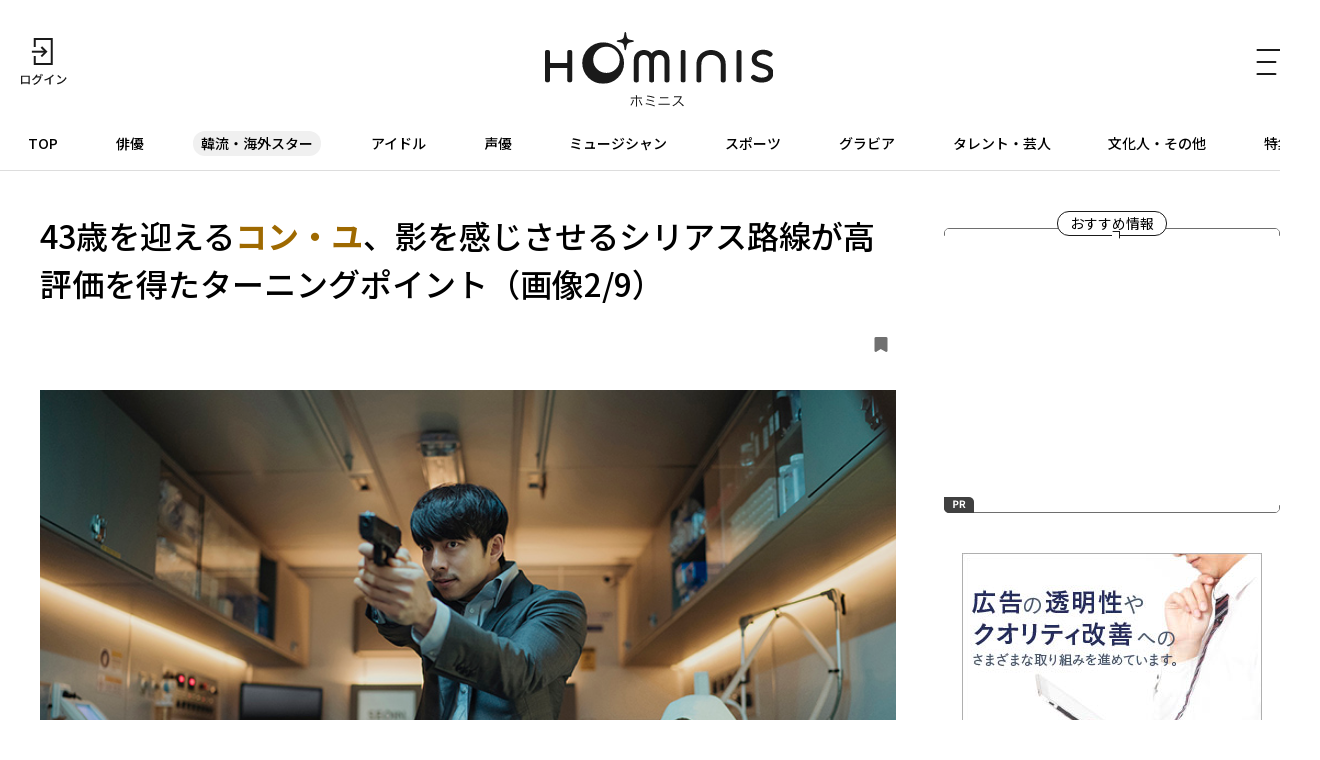

--- FILE ---
content_type: text/html; charset=UTF-8
request_url: https://hominis.media/category/overseas/post9185/gallery/?p=2
body_size: 48549
content:








<!DOCTYPE html>
<html lang="ja">
<head>
  <meta charset="utf-8">
  <meta name="viewport" content="width=device-width, initial-scale=1, maximum-scale=1.0">
  <meta name="format-detection" content="telephone=no">
  <meta name="referrer" content="unsafe-url">
  <meta name="robots" content="max-image-preview:large">

  <link rel="shortcut icon" href="/favicon.ico" type="image/vnd.microsoft.icon">
  <link rel="apple-touch-icon" href="https://hominis.media/apple-touch-icon.png">
  <link rel="canonical" href="https://hominis.media/category/overseas/post9185/">

  <title>43歳を迎えるコン・ユ、影を感じさせるシリアス路線が高評価を得たターニングポイント（画像2/9）|芸能人・著名人のニュースサイト ホミニス</title>

  <meta name="description" content="【HOMINIS韓流・海外スターニュース】7月10日(日)に43歳の誕生日を迎えるコン・ユ。韓国を代表する俳優の1人である彼は、40代を迎えても人気は衰え知らずで、「イカゲーム」(2021年)でのミステリアスな&quot;めんこ男&quot;役で鮮烈な印象を残し...">
  <meta name="keywords" content="">


<!-- Open Graph Protocol -->
  <meta property="og:type" content="article">
  <meta property="og:site_name" content="ホミニス">
  <meta property="og:title" content="43歳を迎えるコン・ユ、影を感じさせるシリアス路線が高評価を得たターニングポイント（画像2/9）|ホミニス">
  <meta property="og:description" content="【HOMINIS韓流・海外スターニュース】7月10日(日)に43歳の誕生日を迎えるコン・ユ。韓国を代表する俳優の1人である彼は、40代を迎えても人気は衰え知らずで、「イカゲーム」(2021年)でのミステリアスな&quot;めんこ男&quot;役で鮮烈な印象を残し...">
  <meta property="og:url" content="https://hominis.media/category/overseas/post9185/">
  <meta property="og:image" content="https://hominis.media/2022/06/images/Suspect_GongYoo_01.jpg">
  <meta property="og:locale" content="ja_JP">

  <!-- FB / X.com -->
  <meta property="fb:app_id" content="1589391694514930">
  <meta name="twitter:card" content="summary_large_image">
  <meta name="twitter:site" content="@HOMINIS_edit">
  <meta name="twitter:image" content="https://hominis.media/2022/06/images/Suspect_GongYoo_01.jpg">


<!-- css lib -->
  <link rel="preconnect" href="https://fonts.googleapis.com">
  <link rel="preconnect" href="https://fonts.gstatic.com" crossorigin>
  <link rel="stylesheet" href="https://fonts.googleapis.com/css2?family=Noto+Sans+JP:wght@400;500;700&family=Zen+Kaku+Gothic+New&display=swap">
  <link rel="stylesheet" href="https://cdn.jsdelivr.net/npm/swiper@11/swiper-bundle.min.css">

  <!-- css -->
  <link rel="stylesheet" href="/shared/css/sanitize.css">
  <link rel="stylesheet" href="/shared/css/base.css?t=1770118418">
  <link rel="stylesheet" href="/shared/css/common.css?t=1770118418">

  <script>
    window.dataLayer = window.dataLayer || [];
  </script>


  <link rel="stylesheet" href="/shared/css/gallery.css">
  <script type="application/ld+json">
{
"@context": "http://schema.org",
"@type": "BreadcrumbList",
"itemListElement": [
	{
	    "@type": "ListItem",
	    "position": 1,
	    "item": {
        	"@id": "https://hominis.media/",
        	"name": "HOMINIS"
	    }
    },

	{
	    "@type": "ListItem",
	    "position": 2,
	    "item": {
        	"@id": "https://hominis.media/category/overseas/",
        	"name": "韓流・海外スター"
	    }
	},

	{
	    "@type": "ListItem",
	    "position": 3,
	    "item": {
        	"@id": "https://hominis.media/category/overseas/post9185/",
        	"name": "43歳を迎えるコン・ユ、影を感じさせるシリアス路線が高評価を得たターニングポイント（画像2/9）"
	    }
	}

]
}
</script>



<!-- Google Tag Manager 2014/04-05-->
<noscript><iframe src="//www.googletagmanager.com/ns.html?id=GTM-K73Z39"
height="0" width="0" style="display:none;visibility:hidden"></iframe></noscript>
<script>(function(w,d,s,l,i){w[l]=w[l]||[];w[l].push({'gtm.start':
new Date().getTime(),event:'gtm.js'});var f=d.getElementsByTagName(s)[0],
j=d.createElement(s),dl=l!='dataLayer'?'&l='+l:'';j.async=true;j.src=
'//www.googletagmanager.com/gtm.js?id='+i+dl;f.parentNode.insertBefore(j,f);
})(window,document,'script','dataLayer','GTM-K73Z39');</script>
<!-- End Google Tag Manager 2014/04-05-->

<!-- Google Tag Manager -->
<script>(function(w,d,s,l,i){w[l]=w[l]||[];w[l].push({'gtm.start':
new Date().getTime(),event:'gtm.js'});var f=d.getElementsByTagName(s)[0],
j=d.createElement(s),dl=l!='dataLayer'?'&l='+l:'';j.async=true;j.src=
'https://www.googletagmanager.com/gtm.js?id='+i+dl;f.parentNode.insertBefore(j,f);
})(window,document,'script','dataLayer','GTM-P2X8R4L');</script>
<!-- End Google Tag Manager -->


<script async src="https://securepubads.g.doubleclick.net/tag/js/gpt.js"></script>
<script>
window.hominisIsSP = (window.innerWidth < 769) ? true : false;
//console.log(window.hominisIsSP);

if (!window.hominisIsSP) {
  //console.log('PC');

  window.googletag = window.googletag || {cmd: []};
  googletag.cmd.push(function() {
    googletag.defineSlot('/22191978121/HOMINIS_prod_300*250_PC01', [300, 250], 'div-gpt-ad-1662445387625-0').addService(googletag.pubads());
    googletag.pubads().enableSingleRequest();
    googletag.enableServices();
  });

} else {
  //console.log('SP');

  window.googletag = window.googletag || {cmd: []};
  googletag.cmd.push(function() {
    googletag.defineSlot('/22191978121/HOMINIS_prod_300*250_SP01', [300, 250], 'div-gpt-ad-1662445843087-0').addService(googletag.pubads());
    googletag.pubads().enableSingleRequest();
    googletag.enableServices();
  });
}
</script>
</head>

<body id="prohibitionCopy">
<!-- Google Tag Manager (noscript) -->
<noscript><iframe src="https://www.googletagmanager.com/ns.html?id=GTM-P2X8R4L"
height="0" width="0" style="display:none;visibility:hidden"></iframe></noscript>
<!-- End Google Tag Manager (noscript) -->

<div id="container">


<header id="global-header" class="header">
  <div class="header-wrap">
    <div class="header-upper">
      <div class="header-mypage">
              <a href="/mypage/login">
          <img src="/shared/images/icon-login.svg" alt="ログイン" width="48" height="48" fetchpriority="high">
        </a>
            </div>

      <div class="header-logo">
        <a href="/">
          <picture>
            <source srcset="/shared/images/logo_header_sp.svg" media="(max-width: 768px)">
            <img src="/shared/images/logo_header.svg" alt="ホミニス HOMINIS" width="228" height="76" fetchpriority="high">
          </picture>
        </a>
      </div>

      <div class="header-menu-btn">
        <a href="javascript:;" class="header-open-icon" id="menu-open">
          <img src="/shared/images/icon-menu.svg" alt="MENU" width="50" height="48" fetchpriority="high">
        </a>
      </div>
    </div>
  </div>

  <div class="header-lower">
    <nav>
      <ul>
        <li class="home"><a href="/">TOP</a></li>
        <li class="genre-actor"><a href="/category/actor/">俳優</a></li>
        <li class="genre-overseas"><a href="/category/overseas/">韓流・海外スター</a></li>
        <li class="genre-idol"><a href="/category/idol/">アイドル</a></li>
        <li class="genre-voiceActor"><a href="/category/voiceActor/">声優</a></li>
        <li class="genre-musician"><a href="/category/musician/">ミュージシャン</a></li>
        <li class="genre-athlete"><a href="/category/athlete/">スポーツ</a></li>
        <li class="genre-gravures"><a href="/category/gravures/">グラビア</a></li>
        <li class="genre-entertainer"><a href="/category/entertainer/">タレント・芸人</a></li>
        <li class="genre-cultural"><a href="/category/cultural/">文化人・その他</a></li>
        <li class="genre-pickup"><a href="/special/">特集</a></li>
      </ul>
    </nav>
  </div>

  <div id="header-menu" class="header-menu">    
    <div class="header-menu-wrap">

      <div class="header-menu-btn">
        <a href="javascript:;" class="header-close-icon" id="menu-close"></a>
      </div>

      <div class="header-menu-search">
      <form action="/search/" method="get">
          <label class="keyword"><input type="text" name="q" value="" placeholder="記事・人物を検索" autocomplete="off"></label>
          <button type="submit">
            <img src="/shared/images/icon-search_header.svg" alt="" width="24" height="23" fetchpriority="high">
          </button>
        </form>
      </div>


      <div class="header-menu-person">
        <p class="header-menu-title">注目の人</p>
        <ul class="common-tags">

          <li class="common-tag"><a href="/person/TR436872971805/">#作間 龍斗</a></li>

          <li class="common-tag"><a href="/person/312551/">#SEVENTEEN</a></li>

          <li class="common-tag"><a href="/person/349599/">#チャン・ギヨン</a></li>

          <li class="common-tag"><a href="/person/1046/">#大泉 洋</a></li>

        </ul>
      </div>


      <div class="header-menu-special">
        <p class="header-menu-title">特集</p>

        <ul>
          
            <li><a href="/special/109/">HOMINIS限定の撮りおろしカット特集！</a></li>
          
            <li><a href="/special/108/">ふたりのこと。</a></li>
          
            <li><a href="/special/107/">#推シゴトーク</a></li>
          
            <li><a href="/special/106/">プロフィール帳</a></li>
          
        </ul>

        <div class="header-btn">
          <a href="/special/">特集一覧</a>
        </div>
      </div>

      <div class="header-menu-category">
        <p class="header-menu-title">カテゴリー</p>
        <ul>
          <li><a href="/category/actor/"><span>俳優</span></a></li>
          <li><a href="/category/overseas/"><span>韓流・海外スター</span></a></li>
          <li><a href="/category/idol/"><span>アイドル</span></a></li>
          <li><a href="/category/voiceActor/"><span>声優</span></a></li>
          <li><a href="/category/musician/"><span>ミュージシャン</span></a></li>
          <li><a href="/category/athlete/"><span>スポーツ</span></a></li>
          <li><a href="/category/gravures/"><span>グラビア</span></a></li>
          <li><a href="/category/entertainer/"><span>タレント・芸人</span></a></li>
          <li><a href="/category/cultural/"><span>文化人・その他</span></a></li>
        </ul>
      </div>

      <div class="header-menu-new">
        <div class="header-btn">
          <a href="/news/">新着記事一覧</a>
        </div>
      </div>

      <div class="header-menu-sns">
        <ul>
          <li>
            <a href="https://twitter.com/HOMINIS_edit" target="_blank" rel="nofollow">
              <img src="/shared/images/icon-x.png" alt="X" width="50" height="50" fetchpriority="high">
            </a>
          </li>
          <li>
            <a href="https://www.instagram.com/official_hominis/" target="_blank" rel="nofollow">
              <img src="/shared/images/icon-instagram.png" alt="Instagram" width="50" height="50" fetchpriority="high">
            </a>
          </li>
          <li>
            <a href="https://www.facebook.com/hominis.media/" target="_blank" rel="nofollow">
              <img src="/shared/images/icon-facebook.png" alt="Facebook" width="50" height="50" fetchpriority="high">
            </a>
          </li>
        </ul>
      </div>

      <div class="header-menu-login">
        <div class="header-login-btn">
          <a href="/mypage/login">ログイン(無料)</a>
        </div>
      </div>

      <div class="header-menu-legal">
        <ul>
          <li><a href="/about/">HOMINISとは</a></li>
          <li><a href="/terms/">サイトのご利用にあたって</a></li>
          <li><a href="/loginterms/">ログイン利用規約</a></li>
          <li><a href="https://www.skyperfectv.co.jp/privacypolicy/" target="_blank">プライバシーポリシー</a></li>
        </ul>
      </div>
    </div>
    <div class="overlay"></div>
  </div>
</header>

<script>
  (() => {
    if (location.pathname == "/") {
      let item = document.getElementById('global-header').querySelector('nav ul li:first-child');
      item.classList.add('is-active');
    } else {

      let nav = document.getElementById('global-header').querySelector('nav ul');
      let nav_list = document.getElementById('global-header').querySelectorAll('nav ul li');

      nav_list.forEach((elm) => {

        let href = elm.firstChild.getAttribute('href');
        if (href == '/') {
          return;
        }

        if (location.pathname.indexOf(href) >= 0) {
          elm.classList.add('is-active');

          let elm_rect = elm.getBoundingClientRect();
          nav.scrollLeft = elm_rect.left - 20;
        }
      });
    }
  })();
</script>


<main id="main">
<div class="common-content">
<div class="common-content-main archives-main page-overseas">



  <article id="entry-9185" class="gallery-main page-overseas">
    <div class="gallery-wrap">
      <div class="gallery-header">
        <h1 class="contentTitle">43歳を迎える<strong>コン・ユ</strong>、影を感じさせるシリアス路線が高評価を得たターニングポイント（画像2/9）</h1>
        <div class="gallery-header-info">
          <a data-entry-id="9185" data-gallery-page="2" class="js-keep entry-h-keep " href="javascript:;"><svg xmlns="http://www.w3.org/2000/svg" width="13" height="15" viewBox="0 0 13 15"><path fill="#707070" d="M1.444,3H11.556A1.406,1.406,0,0,1,13,4.364V16.636A1.406,1.406,0,0,1,11.556,18L6.277,15.014,1.444,18A1.406,1.406,0,0,1,0,16.636V4.364A1.406,1.406,0,0,1,1.444,3Z" transform="translate(0 -3)"/></svg><span>0</span></a>
        </div>
      </div>

      <div class="gallery-block">
        <figure class="picture imgGuard">
          <div class="gallery-image">
            <img src="https://hominis.media/2022/06/images/Suspect_GongYoo_02.jpg" alt="コン・ユが複雑な胸中を巧みに体現した「SEOBOK／ソボク」 " width="780" height="520" data-asset-id="32997" data-credit="(C) 2020 CJ ENM CORPORATION, STUDIO101 ALL RIGHTS RESERVED" fetchpriority="high">
            <div class="gallery-arrow">
                              <div class="gallery-prev"><a href="./?p=1"><span>前の画像</span></a></div>
                                            <div class="gallery-next"><a href="./?p=3"><span>次の画像</span></a></div>
                          </div>
          </div>
                      <figcaption>コン・ユが複雑な胸中を巧みに体現した「SEOBOK／ソボク」 <p>(C) 2020 CJ ENM CORPORATION, STUDIO101 ALL RIGHTS RESERVED</p></figcaption>
                  </figure>
      </div>
    </div>

    <div class="gallery-link common-arrow-btn">
      <a href="../">この画像の記事</a>
    </div>

    
      <div class="broadcast-info">
    <div class="broadcast-info-text">
      <h2 class="broadcast-info-title">放送情報</h2>
      <p><b>SEOBOK／ソボク</b><br />放送日時：2022年7月7日(木)20:00～<br /><b>サスペクト 哀しき容疑者</b><br />放送日時：2022年7月12日(火)20:00～<br /><b>新感染 ファイナル・エクスプレス</b><br />放送日時：2022年7月14日(木)20:00～<br />チャンネル：スカチャン1(KNTV801)、KNTV<br />※放送スケジュールは変更になる場合があります</p>
    </div>
    
      <a class="broadcast-info-detail" href="https://www.skyperfectv.co.jp/program/search/query:%E3%82%B3%E3%83%B3%E3%83%BB%E3%83%A6+%E3%82%B9%E3%82%AB%E3%83%81%E3%83%A3%E3%83%B3/" target="_blank">
        <p>詳しくは<br>こちら</p>
      </a>
    
  </div>
    

  </article>

  <section class="gallery-sub">

    
    <div class="gallery-images">
      <h2 class="gallery-images-title">記事の画像</h2>

      <ul>
        
          
            
            <li>
              <a href="./?p=1">
                <figure class="img-protect">
                  <img src="/2022/06/images/Suspect_GongYoo_01.jpg" alt="" width="1200" height="900" data-asset-id="32996" data-credit="" loading="lazy">
                </figure>
              </a>
            </li>
          
        
          
            
            <li>
              <a href="./?p=2">
                <figure class="img-protect">
                  <img src="/2022/06/images/Suspect_GongYoo_02.jpg" alt="" width="780" height="520" data-asset-id="32997" data-credit="(C) 2020 CJ ENM CORPORATION, STUDIO101 ALL RIGHTS RESERVED" loading="lazy">
                </figure>
              </a>
            </li>
          
        
          
            
            <li>
              <a href="./?p=3">
                <figure class="img-protect">
                  <img src="/2022/06/images/Suspect_GongYoo_03.jpg" alt="" width="780" height="519" data-asset-id="32998" data-credit="(C) 2020 CJ ENM CORPORATION, STUDIO101 ALL RIGHTS RESERVED" loading="lazy">
                </figure>
              </a>
            </li>
          
        
          
            
            <li>
              <a href="./?p=4">
                <figure class="img-protect">
                  <img src="/2022/06/images/Suspect_GongYoo_04.jpg" alt="" width="780" height="569" data-asset-id="32999" data-credit="(C) 2013 SHOWBOX/MEDIAPL EX AND GREEN FISH ALL RIGHTS RESERVED." loading="lazy">
                </figure>
              </a>
            </li>
          
        
          
            
            <li>
              <a href="./?p=5">
                <figure class="img-protect">
                  <img src="/2022/06/images/Suspect_GongYoo_05.jpg" alt="" width="780" height="520" data-asset-id="33000" data-credit="(C) 2013 SHOWBOX/MEDIAPL EX AND GREEN FISH ALL RIGHTS RESERVED." loading="lazy">
                </figure>
              </a>
            </li>
          
        
          
            
            <li>
              <a href="./?p=6">
                <figure class="img-protect">
                  <img src="/2022/06/images/Suspect_GongYoo_06.jpg" alt="" width="780" height="520" data-asset-id="33001" data-credit="(C) 2013 SHOWBOX/MEDIAPL EX AND GREEN FISH ALL RIGHTS RESERVED." loading="lazy">
                </figure>
              </a>
            </li>
          
        
          
            
            <li>
              <a href="./?p=7">
                <figure class="img-protect">
                  <img src="/2022/06/images/Suspect_GongYoo_07.jpg" alt="" width="780" height="522" data-asset-id="33002" data-credit="(C) 2016 NEXT ENTERTAINMENT WORLD & REDPETER FILM. All Rights Reserved." loading="lazy">
                </figure>
              </a>
            </li>
          
        
          
            
            <li>
              <a href="./?p=8">
                <figure class="img-protect">
                  <img src="/2022/06/images/Suspect_GongYoo_08.jpg" alt="" width="780" height="522" data-asset-id="33003" data-credit="(C) 2016 NEXT ENTERTAINMENT WORLD & REDPETER FILM. All Rights Reserved." loading="lazy">
                </figure>
              </a>
            </li>
          
        
          
            
            <li>
              <a href="./?p=9">
                <figure class="img-protect">
                  <img src="/2022/06/images/Suspect_GongYoo_09.jpg" alt="" width="780" height="520" data-asset-id="33004" data-credit="(C) 2016 NEXT ENTERTAINMENT WORLD & REDPETER FILM. All Rights Reserved." loading="lazy">
                </figure>
              </a>
            </li>
          
        
      </ul>
    </div>

    
      <div class="common-related">
	    <div class="common-related-heading">
		  <span class="common-balloon">Related</span>
	    </div>
        <div class="common-related-block">
  	      <h2 class="common-related-title">この記事を見た人へのおすすめ</h2>
          <div class="common-cards col-2"><div class="common-card cat-overseas"><a href="/category/overseas/post13650/"><figure class="common-card-image img-protect"><img src="/assets_c/2024/12/2412squidgame01-thumb-375xauto-57556.jpg" alt="<strong>コン・ユ</strong>のサイコな一面や<strong>イム・シワン</strong>のクズっぷりも！韓国の人気スターたちによる濃密な人間模様に魅せられる「イカゲーム」シーズン2の深化" width="304" height="203" loading="lazy" fetchpriority="high"></figure><div class="common-card-text"><h3 class="common-card-title"><strong>コン・ユ</strong>のサイコな一面や<strong>イム・シワン</strong>のクズっぷりも！韓国の人気スターたちによる濃密な人間模様に魅せられる「イカゲーム」シーズン2の深化</h3><p class="common-category">韓流・海外スター</p><div class="common-card-bottom"><time class="common-date" rel="2024-12-20">2024.12.20</time><p class="common-good">1</p></div></div></a></div><div class="common-card cat-overseas"><a href="/category/overseas/post13578/"><figure class="common-card-image img-protect"><img src="/assets_c/2024/12/2412Trunk01-thumb-375xauto-57057.jpg" alt="<strong>コン・ユ</strong>の気負いのないラブシーンも抜群の説得力...40代ならではの自然体の色気が滲む「トランク」の心地良い没入感" width="304" height="203" loading="lazy" fetchpriority="high"></figure><div class="common-card-text"><h3 class="common-card-title"><strong>コン・ユ</strong>の気負いのないラブシーンも抜群の説得力...40代ならではの自然体の色気が滲む「トランク」の心地良い没入感</h3><p class="common-category">韓流・海外スター</p><div class="common-card-bottom"><time class="common-date" rel="2024-12-07">2024.12.07</time><p class="common-good">2</p></div></div></a></div><div class="common-card cat-overseas"><a href="/category/overseas/post12857/"><figure class="common-card-image img-protect"><img src="/assets_c/2024/08/2408Wanderland01-thumb-375xauto-53134.jpg" alt="<strong>パク・ボゴム</strong>＆<strong>ペ・スジ</strong>に漂う本物のカップル感...映画「ワンダーランド」を象徴するデュエットも心に残るロマンティックな名場面" width="304" height="203" loading="lazy" fetchpriority="high"></figure><div class="common-card-text"><h3 class="common-card-title"><strong>パク・ボゴム</strong>＆<strong>ペ・スジ</strong>に漂う本物のカップル感...映画「ワンダーランド」を象徴するデュエットも心に残るロマンティックな名場面</h3><p class="common-category">韓流・海外スター</p><div class="common-card-bottom"><time class="common-date" rel="2024-08-20">2024.08.20</time><p class="common-good">0</p></div></div></a></div><div class="common-card cat-overseas"><a href="/category/overseas/post11232/"><figure class="common-card-image img-protect"><img src="/assets_c/2023/09/2309SEOBOK01-thumb-375xauto-44242.jpg" alt="「国民の彼氏」と称された<strong>パク・ボゴム</strong>、<strong>コン・ユ</strong>との最高にエモいブロマンスが評判を呼んだ「SEOBOK／ソボク」" width="304" height="203" loading="lazy" fetchpriority="high"></figure><div class="common-card-text"><h3 class="common-card-title">「国民の彼氏」と称された<strong>パク・ボゴム</strong>、<strong>コン・ユ</strong>との最高にエモいブロマンスが評判を呼んだ「SEOBOK／ソボク」</h3><p class="common-category">韓流・海外スター</p><div class="common-card-bottom"><time class="common-date" rel="2023-09-26">2023.09.26</time><p class="common-good">1</p></div></div></a></div><div class="common-card cat-overseas"><a href="/category/overseas/post10652/"><figure class="common-card-image img-protect"><img src="/assets_c/2023/05/2305GongYoo01-thumb-375xauto-41246.jpg" alt="ブレイク前の<strong>コン・ユ</strong>が色気を爆発させる「妄想シーン」も！<strong>キム・ソナ</strong>のコメディ演技に引き込まれる映画「恋の潜伏捜査」" width="304" height="203" loading="lazy" fetchpriority="high"></figure><div class="common-card-text"><h3 class="common-card-title">ブレイク前の<strong>コン・ユ</strong>が色気を爆発させる「妄想シーン」も！<strong>キム・ソナ</strong>のコメディ演技に引き込まれる映画「恋の潜伏捜査」</h3><p class="common-category">韓流・海外スター</p><div class="common-card-bottom"><time class="common-date" rel="2023-05-14">2023.05.14</time><p class="common-good">0</p></div></div></a></div><div class="common-card cat-overseas"><a href="/category/overseas/post9630/"><figure class="common-card-image img-protect"><img src="/assets_c/2022/09/2209_GongYoo_01-thumb-375xauto-35372.jpg" alt="<strong>コン・ユ</strong>の「高校生」役が愛おしい！「コーヒープリンス1号店」と「トッケビ」の狭間で見せた豊かな表現力" width="304" height="203" loading="lazy" fetchpriority="high"></figure><div class="common-card-text"><h3 class="common-card-title"><strong>コン・ユ</strong>の「高校生」役が愛おしい！「コーヒープリンス1号店」と「トッケビ」の狭間で見せた豊かな表現力</h3><p class="common-category">韓流・海外スター</p><div class="common-card-bottom"><time class="common-date" rel="2022-09-28">2022.09.28</time><p class="common-good">0</p></div></div></a></div><div class="common-card cat-overseas"><a href="/category/overseas/post8890/"><figure class="common-card-image img-protect"><img src="/assets_c/2022/04/ParkBoGum_SEOBOK_01-thumb-375xauto-31541.jpg" alt="除隊後の活動にも注目！<strong>パク・ボゴム</strong>、入隊前に<strong>コン・ユ</strong>との共演で演じた対極の宿命" width="304" height="203" loading="lazy" fetchpriority="high"></figure><div class="common-card-text"><h3 class="common-card-title">除隊後の活動にも注目！<strong>パク・ボゴム</strong>、入隊前に<strong>コン・ユ</strong>との共演で演じた対極の宿命</h3><p class="common-category">韓流・海外スター</p><div class="common-card-bottom"><time class="common-date" rel="2022-04-15">2022.04.15</time><p class="common-good">0</p></div></div></a></div><div class="common-card cat-overseas"><a href="/category/overseas/post8411/"><figure class="common-card-image img-protect"><img src="/assets_c/2021/12/2112_GongyooSelect_01-thumb-375xauto-29208.jpg" alt="「年齢を重ねて自然に...」40代で人気再燃中の<strong>コン・ユ</strong>、「コーヒープリンス1号店」以降の変化" width="304" height="203" loading="lazy" fetchpriority="high"></figure><div class="common-card-text"><h3 class="common-card-title">「年齢を重ねて自然に...」40代で人気再燃中の<strong>コン・ユ</strong>、「コーヒープリンス1号店」以降の変化</h3><p class="common-category">韓流・海外スター</p><div class="common-card-bottom"><time class="common-date" rel="2021-12-25">2021.12.25</time><p class="common-good">0</p></div></div></a></div><div class="common-card cat-overseas"><a href="/category/overseas/post8336/"><figure class="common-card-image img-protect"><img src="/assets_c/2021/12/2112_GongYoo_01-thumb-375xauto-28770.jpg" alt="40代で再びブレイク！大人の色気が増す<strong>コン・ユ</strong>が「尊い愛」を体現した永遠の名作ドラマ" width="304" height="203" loading="lazy" fetchpriority="high"></figure><div class="common-card-text"><h3 class="common-card-title">40代で再びブレイク！大人の色気が増す<strong>コン・ユ</strong>が「尊い愛」を体現した永遠の名作ドラマ</h3><p class="common-category">韓流・海外スター</p><div class="common-card-bottom"><time class="common-date" rel="2021-12-07">2021.12.07</time><p class="common-good">2</p></div></div></a></div><div class="common-card cat-overseas"><a href="/category/overseas/post7772/"><figure class="common-card-image img-protect"><img src="/assets_c/2021/08/2108_KimJiYoung_01-thumb-375xauto-26183.jpg" alt="お互いへの並々ならぬ信頼感...<strong>コン・ユ</strong>＆<strong>チョン・ユミ</strong>が醸し出すリアルなパートナーの形とは？" width="304" height="203" loading="lazy" fetchpriority="high"></figure><div class="common-card-text"><h3 class="common-card-title">お互いへの並々ならぬ信頼感...<strong>コン・ユ</strong>＆<strong>チョン・ユミ</strong>が醸し出すリアルなパートナーの形とは？</h3><p class="common-category">韓流・海外スター</p><div class="common-card-bottom"><time class="common-date" rel="2021-08-11">2021.08.11</time><p class="common-good">1</p></div></div></a></div></div>        </div>
      </div><!-- /common-related -->
    

  </section>




  <div class="modal" id="modal-login-keep">
    <div class="modal-wrap login-recommend">
      <h4>記事の保存</h4>
      <p>
      	保存はログイン限定機能です。<br>
        好きな記事やギャラリーページを保存し、<br>
        マイページでいつでも<br>
        閲覧することができます。<br>
      </p>
      <div class="common-login-btn"><a href="/mypage/login?redirect_url=%2Fcategory%2Foverseas%2Fpost9185%2F">ログインする</a></div>
      <div class="close"><span>close</span></div>
    </div>
    <div class="overlay"></div>
  </div>



</div><!-- /common-content-main -->


  

<aside class="side-menu">

  <div class="side-menu-pickup">
    <h2 class="side-menu-pickup-heading">
      <span class="common-balloon">おすすめ情報</span>
    </h2>
    
    <!-- /22191978121/HOMINIS_prod_300*250_PC01 -->
    <div class="ad for-pc" id='div-gpt-ad-1662445387625-0' style='min-width: 300px; min-height: 250px;'>
      <script>
        if (!window.hominisIsSP) {googletag.cmd.push(function() {googletag.display('div-gpt-ad-1662445387625-0');});}
      </script>
    </div>

    <!-- /22191978121/HOMINIS_prod_300*250_SP01 -->
    <div class="ad for-sp" id='div-gpt-ad-1662445843087-0' style='min-width: 300px; min-height: 250px;'>
      <script>
        if (window.hominisIsSP) {googletag.cmd.push(function() { googletag.display('div-gpt-ad-1662445843087-0'); });}
      </script>
    </div>
  </div><!-- /side-menu-pickup -->


  <div class="side-menu-banner" id="side_ads1">
    <script type="text/javascript" src="//yads.c.yimg.jp/js/yads-async.js"></script>
    <script type="text/javascript">
      yadsRequestAsync({
        yads_ad_ds : '32545_585816',
        yads_parent_element : "side_ads1"
      });
    </script>
  </div><!-- /side-menu-banner -->



  <div class="side-menu-new for-pc">
    <div class="side-menu-new-heading">
      <h3 class="side-menu-new-title">
        <span class="common-balloon">新着記事</span>
        <span class="side-menu-new-title-text">What's New</span>
      </h3>
    </div>


<div class="common-cards">
<div class="common-card cat-musician   ">
    <a href="/category/musician/post16114/">
      
      <figure class="common-card-image img-protect">
        <img src="/assets_c/2026/02/kagami1-thumb-375xauto-70110.jpg" alt="にじさんじ・加賀美ハヤトが規格外の歌唱力を惜しみなく発揮！" width="304" height="203" loading="lazy" data-asset-id="70110" data-credit="">
      </figure>
      <div class="common-card-text">
        <h3 class="common-card-title">にじさんじ・<strong>加賀美ハヤト</strong>が規格外の歌唱力を惜しみなく発揮！</h3>
        <p class="common-category">ミュージシャン</p>
        <div class="common-card-bottom">
          <time class="common-date" rel="2026-02-03">2026.02.03</time>
          <p data-entry-id="16114" class="common-good">0</p>
        </div>
      </div>
    </a>
  </div>




<div class="common-card cat-actor   ">
    <a href="/category/actor/post16115/">
      
      <figure class="common-card-image img-protect">
        <img src="/assets_c/2026/02/hakase-thumb-375xauto-70126.jpg" alt="寺尾聰×深津絵里で紡ぐ、温かな物語――吉岡秀隆も好演した映画「博士の愛した数式」" width="304" height="203" loading="lazy" data-asset-id="70126" data-credit="">
      </figure>
      <div class="common-card-text">
        <h3 class="common-card-title"><strong>寺尾聰</strong>×<strong>深津絵里</strong>で紡ぐ、温かな物語――<strong>吉岡秀隆</strong>も好演した映画「博士の愛した数式」</h3>
        <p class="common-category">俳優</p>
        <div class="common-card-bottom">
          <time class="common-date" rel="2026-02-03">2026.02.03</time>
          <p data-entry-id="16115" class="common-good">0</p>
        </div>
      </div>
    </a>
  </div>




<div class="common-card cat-actor   ">
    <a href="/category/actor/post16073/">
      
      <figure class="common-card-image img-protect">
        <img src="/assets_c/2026/01/67a3b7f75264bc7290abfe8ac0f0e3a0-thumb-375xauto-69934.jpg" alt="渥美清が唯一無二の表現力で物語に誘う！「男はつらいよ」の山田洋次監督が脚本を担当した日曜劇場「放蕩かっぽれ節」" width="304" height="203" loading="lazy" data-asset-id="69934" data-credit="※番宣写真はモノクロですが、本編はカラー作品です。">
      </figure>
      <div class="common-card-text">
        <h3 class="common-card-title"><strong>渥美清</strong>が唯一無二の表現力で物語に誘う！「男はつらいよ」の<strong>山田洋次</strong>監督が脚本を担当した日曜劇場「放蕩かっぽれ節」</h3>
        <p class="common-category">俳優</p>
        <div class="common-card-bottom">
          <time class="common-date" rel="2026-02-03">2026.02.03</time>
          <p data-entry-id="16073" class="common-good">0</p>
        </div>
      </div>
    </a>
  </div>




<div class="common-card cat-actor   ">
    <a href="/category/actor/post16113/">
      
      <figure class="common-card-image img-protect">
        <img src="/assets_c/2026/02/kakushigoto-thumb-375xauto-70123.jpg" alt="奥平大兼と出口夏希、心を揺らす繊細な演技の共鳴！佐野晶哉ら若手俳優陣が紡ぐ青春物語『か「」く「」し「」ご「」と「』" width="304" height="203" loading="lazy" data-asset-id="70123" data-credit="">
      </figure>
      <div class="common-card-text">
        <h3 class="common-card-title"><strong>奥平大兼</strong>と<strong>出口夏希</strong>、心を揺らす繊細な演技の共鳴！<strong>佐野晶哉</strong>ら若手俳優陣が紡ぐ青春物語『か「」く「」し「」ご「」と「』</h3>
        <p class="common-category">俳優</p>
        <div class="common-card-bottom">
          <time class="common-date" rel="2026-02-03">2026.02.03</time>
          <p data-entry-id="16113" class="common-good">0</p>
        </div>
      </div>
    </a>
  </div>




<div class="common-card cat-actor   ">
    <a href="/category/actor/post15949/">
      
      <figure class="common-card-image img-protect">
        <img src="/assets_c/2026/01/s_9999_54-thumb-375xauto-69799.jpg" alt="小池徹平×屋比久知奈、『どろんぱ』での初共演の印象を語る「柱になってくれる存在」" width="304" height="203" loading="lazy" data-asset-id="69799" data-credit="">
      </figure>
      <div class="common-card-text">
        <h3 class="common-card-title"><strong>小池徹平</strong>×<strong>屋比久知奈</strong>、『どろんぱ』での初共演の印象を語る「柱になってくれる存在」</h3>
        <p class="common-category">俳優</p>
        <div class="common-card-bottom">
          <time class="common-date" rel="2026-02-03">2026.02.03</time>
          <p data-entry-id="15949" class="common-good">0</p>
        </div>
      </div>
    </a>
  </div>

</div>


    <div class="common-arrow-btn">
      <a href="/news/">新着記事をもっとみる</a>
    </div>
  </div>



  <div class="side-menu-ranking">
    <div class="side-menu-ranking-heading">
      <h3 class="side-menu-ranking-title">
        <span class="common-balloon">人気の記事</span>
        <span class="side-menu-ranking-title-text">Ranking</span>
      </h3>
      <div class="common-all-link for-sp">
        <a href="/ranking/">一覧へ</a>
      </div>
    </div>

    <div class="common-cards">
      
        
        <div class="swiper-wrapper">
          
            <div class="common-card cat-actor  swiper-slide  ">
    <a href="/category/actor/post16064/">
      
        <p class="common-card-num">No.<em>1</em></p>
      
      <figure class="common-card-image img-protect">
        <img src="/assets_c/2026/01/89bd3efcae8568266b7e95867583d0af-thumb-375xauto-69916.jpg" alt="天海祐希×小栗旬が放つ圧倒的存在感！向き合うだけで絵になる名優2人の細やかな演技に注目「お家さん」" width="304" height="203" loading="lazy" data-asset-id="69916" data-credit="">
      </figure>
      <div class="common-card-text">
        <h3 class="common-card-title"><strong>天海祐希</strong>×<strong>小栗旬</strong>が放つ圧倒的存在感！向き合うだけで絵になる名優2人の細やかな演技に注目「お家さん」</h3>
        <p class="common-category">俳優</p>
        <div class="common-card-bottom">
          <time class="common-date" rel="2026-01-30">2026.01.30</time>
          <p data-entry-id="16064" class="common-good">0</p>
        </div>
      </div>
    </a>
  </div>

          
            <div class="common-card cat-actor  swiper-slide  ">
    <a href="/category/actor/post16103/">
      
        <p class="common-card-num">No.<em>2</em></p>
      
      <figure class="common-card-image img-protect">
        <img src="/assets_c/2026/01/gibomusu-thumb-375xauto-70065.jpg" alt="竹野内豊と佐藤健の存在が物語を彩る！綾瀬はるか主演「義母と娘のブルース」で演じた、陽だまりの父と不器用な青年" width="304" height="203" loading="lazy" data-asset-id="70065" data-credit="">
      </figure>
      <div class="common-card-text">
        <h3 class="common-card-title"><strong>竹野内豊</strong>と<strong>佐藤健</strong>の存在が物語を彩る！<strong>綾瀬はるか</strong>主演「義母と娘のブルース」で演じた、陽だまりの父と不器用な青年</h3>
        <p class="common-category">俳優</p>
        <div class="common-card-bottom">
          <time class="common-date" rel="2026-01-31">2026.01.31</time>
          <p data-entry-id="16103" class="common-good">0</p>
        </div>
      </div>
    </a>
  </div>

          
            <div class="common-card cat-actor  swiper-slide  ">
    <a href="/category/actor/post16105/">
      
        <p class="common-card-num">No.<em>3</em></p>
      
      <figure class="common-card-image img-protect">
        <img src="/assets_c/2026/01/gintama-thumb-375xauto-70070.jpg" alt="小栗旬・菅田将暉・橋本環奈、それぞれが体当たりすぎる演技で作り上げた実写版「銀魂」シリーズ、その魅力を改めて振り返る" width="304" height="203" loading="lazy" data-asset-id="70070" data-credit="">
      </figure>
      <div class="common-card-text">
        <h3 class="common-card-title"><strong>小栗旬</strong>・<strong>菅田将暉</strong>・<strong>橋本環奈</strong>、それぞれが体当たりすぎる演技で作り上げた実写版「銀魂」シリーズ、その魅力を改めて振り返る</h3>
        <p class="common-category">俳優</p>
        <div class="common-card-bottom">
          <time class="common-date" rel="2026-01-31">2026.01.31</time>
          <p data-entry-id="16105" class="common-good">0</p>
        </div>
      </div>
    </a>
  </div>

          
            <div class="common-card cat-actor  swiper-slide  ">
    <a href="/category/actor/post16098/">
      
        <p class="common-card-num">No.<em>4</em></p>
      
      <figure class="common-card-image img-protect">
        <img src="/assets_c/2026/01/iryusousa-thumb-375xauto-70048.jpg" alt="上川隆也と内藤剛志の凸凹バディも見どころ！風変り刑事のルーツも明かされる2014年に2回放送された「ドラマスペシャル 遺留捜査」" width="304" height="203" loading="lazy" data-asset-id="70048" data-credit="">
      </figure>
      <div class="common-card-text">
        <h3 class="common-card-title"><strong>上川隆也</strong>と<strong>内藤剛志</strong>の凸凹バディも見どころ！風変り刑事のルーツも明かされる2014年に2回放送された「ドラマスペシャル 遺留捜査」</h3>
        <p class="common-category">俳優</p>
        <div class="common-card-bottom">
          <time class="common-date" rel="2026-01-30">2026.01.30</time>
          <p data-entry-id="16098" class="common-good">0</p>
        </div>
      </div>
    </a>
  </div>

          
            <div class="common-card cat-actor  swiper-slide  ">
    <a href="/category/actor/post16095/">
      
        <p class="common-card-num">No.<em>5</em></p>
      
      <figure class="common-card-image img-protect">
        <img src="/assets_c/2026/01/yutori_1-thumb-375xauto-70039.jpg" alt="岡田将生、松坂桃李、柳楽優弥演じる"ゆとり3人組"は相変わらず迷走中？「ゆとりですがなにか インターナショナル」" width="304" height="203" loading="lazy" data-asset-id="70039" data-credit="">
      </figure>
      <div class="common-card-text">
        <h3 class="common-card-title"><strong>岡田将生</strong>、<strong>松坂桃李</strong>、<strong>柳楽優弥</strong>演じる"ゆとり3人組"は相変わらず迷走中？「ゆとりですがなにか インターナショナル」</h3>
        <p class="common-category">俳優</p>
        <div class="common-card-bottom">
          <time class="common-date" rel="2026-01-31">2026.01.31</time>
          <p data-entry-id="16095" class="common-good">0</p>
        </div>
      </div>
    </a>
  </div>

          
        </div>
      
    </div><!-- /common-cards -->

    <div class="common-arrow-btn for-pc">
      <a href="/ranking/">ランキングをもっとみる</a>
    </div>
  </div>

  <div class="side-menu-banner" id="side_ads2">
    <script type="text/javascript" src="//yads.c.yimg.jp/js/yads-async.js"></script>
    <script type="text/javascript">
      yadsRequestAsync({
        yads_ad_ds : '32545_589272',
        yads_parent_element : "side_ads2"
      });
    </script>
  </div><!-- /side-menu-banner -->


  <!-- 海のクレヨン 非表示 -->
  <div class="side-menu-banner" style="display:none">
    <a href="https://readyfor.jp/projects/satellite-crayon_sea" target="_blank" rel="nofollow">
      <img src="/shared/images/banner/side_ad_crayon.png" alt="衛星写真に写った海の色から産まれた海のクレヨン" width="300" height="250" loading="lazy">
    </a>
  </div>

  <!-- THE SEASONS 非表示 -->
  <div id="park" class="side-menu-banner" style="display:none">
    <a href="https://www.skyperfectv.co.jp/program/detail/?uid=i00133008" target="_blank" rel="nofollow">
      <img src="/shared/images/banner/side_ad_kbs_seasons.jpg" alt="THE SEASONS - KBS WORLD パク・ボゴムのカンタービレ" width="300" height="250" loading="lazy">
    </a>
  </div>

  <!-- 人工衛星バナー -->
  <div class="side-menu-banner">
    <a href="https://www.skyperfectjsat.space/company/spacepedia/" target="_blank" rel="nofollow">
      <img src="/shared/images/banner/side_ad_spacepedia.png" alt="もしも人工衛星がなくなってしまったら？ - SPACE PEDIA" width="300" height="250" loading="lazy">
    </a>
  </div>



  <div class="for-pc side-menu-banner" id="side_ads3">
    <script type="text/javascript" src="//yads.c.yimg.jp/js/yads-async.js"></script>
    <script type="text/javascript">
      yadsRequestAsync({
        yads_ad_ds : '32545_269335',
        yads_parent_element : "side_ads3"
      });
    </script>
  </div><!-- /side-menu-banner -->

  <div class="for-sp side-menu-banner" id="side_ads3_sp">
    <script type="text/javascript" src="//yads.c.yimg.jp/js/yads-async.js"></script>
    <script type="text/javascript">
      yadsRequestAsync({
        yads_ad_ds : '32545_269336',
        yads_parent_element : "side_ads3_sp"
      });
    </script>
  </div><!-- /side-menu-banner -->



  <!-- スカパーバナー -->
  <div class="side-menu-banner">
    <a href="https://promo.skyperfectv.co.jp/guide/ad/" target="_blank">
      <img src="/shared/images/banner/side_ad_banner.gif" alt="スカパー！" width="300" height="250" loading="lazy">
    </a>
  </div>

</aside>





</div><!-- /common-content -->
</main><!-- /#main -->



<footer id="global-footer" class="footer">
  <div class="footer-wrap">
    <div class="footer-upper">
      <div class="footer-upper-menu">
        <ul class="footer-tags">
          <li><a href="/news/">＃新着記事</a></li>
          <li><a href="/special/">＃特集</a></li>
        </ul>
        <ul class="footer-lists">
          <li class="genre-actor"><a href="/category/actor/">俳優</a></li>
          <li class="genre-overseas"><a href="/category/overseas/">韓流・海外スター</a></li>
          <li class="genre-idol"><a href="/category/idol/">アイドル</a></li>
          <li class="genre-voiceActor"><a href="/category/voiceActor/">声優</a></li>
          <li class="genre-musician"><a href="/category/musician/">ミュージシャン</a></li>
          <li class="genre-athlete"><a href="/category/athlete/">スポーツ</a></li>
          <li class="genre-gravures"><a href="/category/gravures/">グラビア</a></li>
          <li class="genre-entertainer"><a href="/category/entertainer/">タレント・芸人</a></li>
          <li class="genre-cultural"><a href="/category/cultural/">文化人・その他</a></li>
          <!-- <li class="genre-pickup"><a href="#">特集</a></li> -->
        </ul>
      </div>

      <div class="footer-search">
        <p class="footer-search-title">Search</p>
        <form action="/search/" method="get">
          <label class="keyword"><input type="text" name="q" value="" placeholder="記事・人物を検索" autocomplete="off"></label>
          <button type="submit">
            <img src="/shared/images/icon-search_footer.svg" alt="" width="24" height="23">
          </button>
        </form>
      </div>
    </div>

    <div class="footer-lower">
      <div class="footer-lower-menu">
        <div class="footer-sns">
          <div class="footer-sns-heading">
            <span class="common-balloon">HOMINIS Offical SNS</span>
          </div>
          <ul>
            <li>
              <a href="https://twitter.com/HOMINIS_edit" target="_blank" rel="nofollow"><img src="/shared/images/icon-x_footer.png" alt="X" width="50" height="50"></a>
            </li>
            <li>
              <a href="https://www.instagram.com/official_hominis/" target="_blank" rel="nofollow"><img src="/shared/images/icon-instagram_footer.png" alt="Instagram" width="50" height="50"></a>
            </li>
            <li>
              <a href="https://www.facebook.com/hominis.media/" target="_blank" rel="nofollow"><img src="/shared/images/icon-facebook_footer.png" alt="Facebook" width="50" height="50"></a>
            </li>
          </ul>
        </div>

        <div class="footer-legal">
          <li><a href="/about/">HOMINISとは</a></li>
          <li><a href="/terms/">サイトのご利用にあたって</a></li>
          <li><a href="/loginterms/">ログイン利用規約</a></li>
          <li><a href="https://www.skyperfectv.co.jp/privacypolicy/" target="_blank">プライバシーポリシー</a></li>
        </div>
      </div>

      <div class="footer-logo">
        <a href="/">
          <img src="/shared/images/logo_footer.svg" alt="HOMINIS" width="471" height="84">
        </a>
        <p class="footer-copy">© SKY Perfect JSAT Corporation.</p>
        <p id="footer-credit" class="footer-copy"></p>
      </div>
    </div>
  </div>
</footer>

</div><!-- /container -->

<!-- js -->
 <script src="https://ajax.googleapis.com/ajax/libs/jquery/3.7.1/jquery.min.js"></script>
 <script src="https://cdn.jsdelivr.net/npm/swiper@11/swiper-bundle.min.js"></script>
 <script src="/shared/js/common.js?t=20250120" type="module"></script>

  <script src="/shared/js/gallery.js?t=20250120"></script>


</body>
</html>

--- FILE ---
content_type: text/html; charset=utf-8
request_url: https://www.google.com/recaptcha/api2/aframe
body_size: 183
content:
<!DOCTYPE HTML><html><head><meta http-equiv="content-type" content="text/html; charset=UTF-8"></head><body><script nonce="EgFUBOs9erNZ19QRzSu0zw">/** Anti-fraud and anti-abuse applications only. See google.com/recaptcha */ try{var clients={'sodar':'https://pagead2.googlesyndication.com/pagead/sodar?'};window.addEventListener("message",function(a){try{if(a.source===window.parent){var b=JSON.parse(a.data);var c=clients[b['id']];if(c){var d=document.createElement('img');d.src=c+b['params']+'&rc='+(localStorage.getItem("rc::a")?sessionStorage.getItem("rc::b"):"");window.document.body.appendChild(d);sessionStorage.setItem("rc::e",parseInt(sessionStorage.getItem("rc::e")||0)+1);localStorage.setItem("rc::h",'1770118428728');}}}catch(b){}});window.parent.postMessage("_grecaptcha_ready", "*");}catch(b){}</script></body></html>

--- FILE ---
content_type: text/javascript; charset=UTF-8
request_url: https://yads.yjtag.yahoo.co.jp/yda?adprodset=32545_269336-298005-324925&cb=177011842798&cu=https%3A%2F%2Fhominis.media%2Fcategory%2Foverseas%2Fpost9185%2F&p_elem=side_ads3_sp&pv_id=61d24160d12c0bbc13011298876f7ee1&suid=93f66f63-5546-44c9-ba33-ffe03e07b9ae&u=https%3A%2F%2Fhominis.media%2Fcategory%2Foverseas%2Fpost9185%2Fgallery%2F%3Fp%3D2
body_size: -8
content:
yadsRenderAd_v2([],{"adprodset_code":"32545_269336-298005-324925","callback":"","js_file_name":"","noad_callback":"","output_type":"js_frame"});

--- FILE ---
content_type: image/svg+xml
request_url: https://hominis.media/shared/images/logo_footer.svg
body_size: 2346
content:
<svg id="グループ_3439" data-name="グループ 3439" xmlns="http://www.w3.org/2000/svg" xmlns:xlink="http://www.w3.org/1999/xlink" width="426.586" height="97.537" viewBox="0 0 426.586 97.537">
  <defs>
    <clipPath id="clip-path">
      <rect id="長方形_4374" data-name="長方形 4374" width="426.586" height="97.536" fill="#fff"/>
    </clipPath>
  </defs>
  <g id="グループ_3436" data-name="グループ 3436" transform="translate(0 0)" clip-path="url(#clip-path)">
    <path id="パス_300" data-name="パス 300" d="M75,15.973c-1.963-.992-8.022-.717-10.665-3.36S61.972,2.855,60.979.891a1.23,1.23,0,0,0-2.365,0c-.992,1.963-.717,9.079-3.36,11.722s-8.7,2.368-10.665,3.36a1.227,1.227,0,0,0,0,2.362c1.963.992,8.022.72,10.665,3.363s2.368,9.755,3.36,11.719a1.229,1.229,0,0,0,2.365,0c.992-1.963.717-9.076,3.36-11.719s8.7-2.371,10.665-3.363a1.227,1.227,0,0,0,0-2.362" transform="translate(90.14 0)" fill="#fff"/>
    <path id="パス_301" data-name="パス 301" d="M61.728,6.367a39.017,39.017,0,1,0,39.019,39.019A39.019,39.019,0,0,0,61.728,6.367m24,49.932C76.3,65.727,60.843,65.552,51.2,55.913s-9.814-25.1-.389-34.529,24.886-9.253,34.529.389,9.814,25.1.386,34.526" transform="translate(46.847 13.134)" fill="#fff"/>
    <path id="パス_302" data-name="パス 302" d="M146.95,37.433c0-15.575-12.515-26.384-27.309-26.384S92.328,21.858,92.328,37.433c0,.288-.021.6-.021.95V67.26c0,2.68.429,3.461,1.489,4.2a7.139,7.139,0,0,0,6.273,0c1.057-.735,1.489-1.516,1.489-4.2V38.383c0-11.379,8.111-18.081,18.084-18.081s18.081,6.7,18.081,18.081V67.26c0,2.68.432,3.461,1.489,4.2a7.139,7.139,0,0,0,6.273,0c1.06-.735,1.489-1.516,1.489-4.2V38.383c0-.346-.021-.662-.021-.95" transform="translate(190.424 22.793)" fill="#fff"/>
    <path id="パス_303" data-name="パス 303" d="M120.548,29.029c0-10.935-8.736-17.979-18.9-17.979a18.858,18.858,0,0,0-14.289,6.53,18.858,18.858,0,0,0-14.289-6.53c-10.16,0-18.9,7.351-18.9,17.979,0,.285-.021.594-.021.934v37.3c0,2.677.432,3.458,1.492,4.193a5.359,5.359,0,0,0,3.133.726,5.374,5.374,0,0,0,3.136-.726c1.06-.735,1.492-1.516,1.492-4.193v-37.3c0-6.255,4.334-9.664,9.664-9.664s9.664,3.409,9.664,9.664v37.3c0,2.677.432,3.458,1.489,4.193a7.139,7.139,0,0,0,6.273,0c1.06-.735,1.489-1.516,1.489-4.193v-37.3c0-6.255,4.337-9.664,9.664-9.664s9.667,3.409,9.667,9.664v37.3c0,2.677.429,3.458,1.489,4.193a7.139,7.139,0,0,0,6.273,0c1.057-.735,1.489-1.516,1.489-4.193v-37.3c0-.34-.021-.649-.021-.934" transform="translate(111.727 22.795)" fill="#fff"/>
    <path id="パス_304" data-name="パス 304" d="M90.45,11.776a7.139,7.139,0,0,0-6.273,0c-1.057.732-1.489,1.516-1.489,4.193V67.148c0,2.68.432,3.461,1.489,4.193a7.112,7.112,0,0,0,6.273,0c1.06-.732,1.489-1.513,1.489-4.193V15.969c0-2.677-.429-3.461-1.489-4.193" transform="translate(170.581 22.795)" fill="#fff"/>
    <path id="パス_305" data-name="パス 305" d="M124.515,11.776a7.139,7.139,0,0,0-6.273,0c-1.057.732-1.489,1.516-1.489,4.193V67.148c0,2.68.432,3.461,1.489,4.193a7.112,7.112,0,0,0,6.273,0c1.06-.732,1.489-1.513,1.489-4.193V15.969c0-2.677-.429-3.461-1.489-4.193" transform="translate(240.855 22.795)" fill="#fff"/>
    <path id="パス_306" data-name="パス 306" d="M49.323,11.776a5.374,5.374,0,0,0-3.136-.726,5.374,5.374,0,0,0-3.136.726c-1.057.732-1.489,1.516-1.489,4.193V34.723a.932.932,0,0,1-.818.815H10.068a.828.828,0,0,1-.551-.266.839.839,0,0,1-.266-.548V15.969c0-2.677-.432-3.461-1.489-4.193a5.374,5.374,0,0,0-3.136-.726,5.374,5.374,0,0,0-3.136.726C.429,12.508,0,13.292,0,15.969V67.148c0,2.68.429,3.461,1.489,4.193a5.376,5.376,0,0,0,3.136.729,5.376,5.376,0,0,0,3.136-.729c1.057-.732,1.489-1.513,1.489-4.193V45.606a.839.839,0,0,1,.266-.548.828.828,0,0,1,.551-.266H40.743a.932.932,0,0,1,.818.815V67.148c0,2.68.432,3.461,1.489,4.193a5.376,5.376,0,0,0,3.136.729,5.376,5.376,0,0,0,3.136-.729c1.06-.732,1.489-1.513,1.489-4.193V15.969c0-2.677-.429-3.461-1.489-4.193" transform="translate(0 22.795)" fill="#fff"/>
    <path id="パス_307" data-name="パス 307" d="M157.447,22.461c1.087.7,2.769,2.092,4.1,1.829a5.559,5.559,0,0,0,2.76-1.642,5.139,5.139,0,0,0,1.7-2.665c.263-1.4-.159-2.291-1.905-3.979a19.29,19.29,0,0,0-6.965-3.813c-4.377-1.482-14.145-2.435-21.232,1.669-8.451,4.892-8.68,10.947-8.886,14.506a14.693,14.693,0,0,0,7.676,13.223c6.141,3.329,14.454,4.579,18.877,6.879,4.536,2.362,5.51,6.288,3.829,9.991-1.513,3.326-6.892,4.873-11.266,4.95a17.843,17.843,0,0,1-11.517-3.467c-1.93-1.44-2.895-1.948-4.316-1.832a5.025,5.025,0,0,0-2.867,1.4A5.4,5.4,0,0,0,125.743,62c-.484,1.345-.021,2.456,1.412,4.135a15.153,15.153,0,0,0,2.717,2.251c3.415,2.426,8.181,4.2,15.842,4.282s14.2-2.187,18.329-7.385c4.616-5.823,4.7-14.883.245-19.952-4.162-4.732-11.814-6.748-18.341-8.834s-9.884-4.215-9.731-8.876,4.741-6.879,9.259-7.51a18.175,18.175,0,0,1,11.973,2.352" transform="translate(259.019 22.53)" fill="#fff"/>
  </g>
</svg>


--- FILE ---
content_type: text/javascript; charset=UTF-8
request_url: https://yads.yjtag.yahoo.co.jp/tag?s=32545_269335&fr_id=yads_4411227-2&p_elem=side_ads3&u=https%3A%2F%2Fhominis.media%2Fcategory%2Foverseas%2Fpost9185%2Fgallery%2F%3Fp%3D2&pv_ts=1770118423181&cu=https%3A%2F%2Fhominis.media%2Fcategory%2Foverseas%2Fpost9185%2F&suid=93f66f63-5546-44c9-ba33-ffe03e07b9ae
body_size: 800
content:
yadsDispatchDeliverProduct({"dsCode":"32545_269335","patternCode":"32545_269335-298004","outputType":"js_frame","targetID":"side_ads3","requestID":"3fbb5c9eca6f387209a2fc7999ee25f0","products":[{"adprodsetCode":"32545_269335-298004-324923","adprodType":3,"adTag":"<script onerror='YJ_YADS.passback()' src='https://yads.yjtag.yahoo.co.jp/yda?adprodset=32545_269335-298004-324923&cb=1770118427483&cu=https%3A%2F%2Fhominis.media%2Fcategory%2Foverseas%2Fpost9185%2F&p_elem=side_ads3&pv_id=3fbb5c9eca6f387209a2fc7999ee25f0&suid=93f66f63-5546-44c9-ba33-ffe03e07b9ae&u=https%3A%2F%2Fhominis.media%2Fcategory%2Foverseas%2Fpost9185%2Fgallery%2F%3Fp%3D2' type='text/javascript'></script>","width":"300","height":"250","iframeFlag":1},{"adprodsetCode":"32545_269335-298004-324924","adprodType":5,"adTag":"<a href=\"http://promotionalads.yahoo.co.jp/quality/\" target=\"_blank\">\n  <img src=\"//s.yimg.jp/images/im/innerad/QC_300_250.jpg\" width=\"300\" height=\"250\" border=\"0\">\n  </img>\n</a>","width":"300","height":"250"}],"measurable":1,"frameTag":"<div style=\"text-align:center;\"><iframe src=\"https://s.yimg.jp/images/listing/tool/yads/yads-iframe.html?s=32545_269335&fr_id=yads_4411227-2&p_elem=side_ads3&u=https%3A%2F%2Fhominis.media%2Fcategory%2Foverseas%2Fpost9185%2Fgallery%2F%3Fp%3D2&pv_ts=1770118423181&cu=https%3A%2F%2Fhominis.media%2Fcategory%2Foverseas%2Fpost9185%2F&suid=93f66f63-5546-44c9-ba33-ffe03e07b9ae\" style=\"border:none;clear:both;display:block;margin:auto;overflow:hidden\" allowtransparency=\"true\" data-resize-frame=\"true\" frameborder=\"0\" height=\"250\" id=\"yads_4411227-2\" name=\"yads_4411227-2\" scrolling=\"no\" title=\"Ad Content\" width=\"300\" allow=\"fullscreen; attribution-reporting\" allowfullscreen loading=\"eager\" ></iframe></div>"});

--- FILE ---
content_type: text/javascript; charset=UTF-8
request_url: https://yads.yjtag.yahoo.co.jp/tag?s=32545_269336&fr_id=yads_7603812-3&p_elem=side_ads3_sp&u=https%3A%2F%2Fhominis.media%2Fcategory%2Foverseas%2Fpost9185%2Fgallery%2F%3Fp%3D2&pv_ts=1770118423181&cu=https%3A%2F%2Fhominis.media%2Fcategory%2Foverseas%2Fpost9185%2F&suid=93f66f63-5546-44c9-ba33-ffe03e07b9ae
body_size: 803
content:
yadsDispatchDeliverProduct({"dsCode":"32545_269336","patternCode":"32545_269336-298005","outputType":"js_frame","targetID":"side_ads3_sp","requestID":"61d24160d12c0bbc13011298876f7ee1","products":[{"adprodsetCode":"32545_269336-298005-324925","adprodType":3,"adTag":"<script onerror='YJ_YADS.passback()' src='https://yads.yjtag.yahoo.co.jp/yda?adprodset=32545_269336-298005-324925&cb=177011842798&cu=https%3A%2F%2Fhominis.media%2Fcategory%2Foverseas%2Fpost9185%2F&p_elem=side_ads3_sp&pv_id=61d24160d12c0bbc13011298876f7ee1&suid=93f66f63-5546-44c9-ba33-ffe03e07b9ae&u=https%3A%2F%2Fhominis.media%2Fcategory%2Foverseas%2Fpost9185%2Fgallery%2F%3Fp%3D2' type='text/javascript'></script>","width":"300","height":"250","iframeFlag":1},{"adprodsetCode":"32545_269336-298005-324926","adprodType":5,"adTag":"<a href=\"http://promotionalads.yahoo.co.jp/quality/\" target=\"_blank\">\n  <img src=\"//s.yimg.jp/images/im/innerad/QC_300_250.jpg\" width=\"300\" height=\"250\" border=\"0\">\n  </img>\n</a>","width":"300","height":"250"}],"measurable":1,"frameTag":"<div style=\"text-align:center;\"><iframe src=\"https://s.yimg.jp/images/listing/tool/yads/yads-iframe.html?s=32545_269336&fr_id=yads_7603812-3&p_elem=side_ads3_sp&u=https%3A%2F%2Fhominis.media%2Fcategory%2Foverseas%2Fpost9185%2Fgallery%2F%3Fp%3D2&pv_ts=1770118423181&cu=https%3A%2F%2Fhominis.media%2Fcategory%2Foverseas%2Fpost9185%2F&suid=93f66f63-5546-44c9-ba33-ffe03e07b9ae\" style=\"border:none;clear:both;display:block;margin:auto;overflow:hidden\" allowtransparency=\"true\" data-resize-frame=\"true\" frameborder=\"0\" height=\"250\" id=\"yads_7603812-3\" name=\"yads_7603812-3\" scrolling=\"no\" title=\"Ad Content\" width=\"300\" allow=\"fullscreen; attribution-reporting\" allowfullscreen loading=\"eager\" ></iframe></div>"});

--- FILE ---
content_type: text/javascript; charset=UTF-8
request_url: https://yads.yjtag.yahoo.co.jp/tag?s=32545_585816&fr_id=yads_8098664-0&p_elem=side_ads1&u=https%3A%2F%2Fhominis.media%2Fcategory%2Foverseas%2Fpost9185%2Fgallery%2F%3Fp%3D2&pv_ts=1770118423181&cu=https%3A%2F%2Fhominis.media%2Fcategory%2Foverseas%2Fpost9185%2F&suid=93f66f63-5546-44c9-ba33-ffe03e07b9ae
body_size: 898
content:
yadsDispatchDeliverProduct({"dsCode":"32545_585816","patternCode":"32545_585816-621111","outputType":"js_frame","targetID":"side_ads1","requestID":"22a8124856c0e2b64b5ba3910f550f5c","products":[{"adprodsetCode":"32545_585816-621111-657556","adprodType":12,"adTag":"<script onerror=\"YJ_YADS.passback()\" type=\"text/javascript\" src=\"//yj-a.p.adnxs.com/ttj?id=23738447&position=below&rla=SSP_FP_CODE_RLA&rlb=SSP_FP_CODE_RLB&size=300x250\"></script>","width":"300","height":"250"},{"adprodsetCode":"32545_585816-621111-657557","adprodType":3,"adTag":"<script onerror='YJ_YADS.passback()' src='https://yads.yjtag.yahoo.co.jp/yda?adprodset=32545_585816-621111-657557&cb=1770118427988&cu=https%3A%2F%2Fhominis.media%2Fcategory%2Foverseas%2Fpost9185%2F&p_elem=side_ads1&pv_id=22a8124856c0e2b64b5ba3910f550f5c&suid=93f66f63-5546-44c9-ba33-ffe03e07b9ae&u=https%3A%2F%2Fhominis.media%2Fcategory%2Foverseas%2Fpost9185%2Fgallery%2F%3Fp%3D2' type='text/javascript'></script>","width":"300","height":"250","iframeFlag":1},{"adprodsetCode":"32545_585816-621111-657558","adprodType":5,"adTag":"<a href=\"http://promotionalads.yahoo.co.jp/quality/\" target=\"_blank\">\n  <img src=\"//s.yimg.jp/images/im/innerad/QC_300_250.jpg\" width=\"300\" height=\"250\" border=\"0\">\n  </img>\n</a>","width":"300","height":"250"}],"measurable":1,"frameTag":"<div style=\"text-align:center;\"><iframe src=\"https://s.yimg.jp/images/listing/tool/yads/yads-iframe.html?s=32545_585816&fr_id=yads_8098664-0&p_elem=side_ads1&u=https%3A%2F%2Fhominis.media%2Fcategory%2Foverseas%2Fpost9185%2Fgallery%2F%3Fp%3D2&pv_ts=1770118423181&cu=https%3A%2F%2Fhominis.media%2Fcategory%2Foverseas%2Fpost9185%2F&suid=93f66f63-5546-44c9-ba33-ffe03e07b9ae\" style=\"border:none;clear:both;display:block;margin:auto;overflow:hidden\" allowtransparency=\"true\" data-resize-frame=\"true\" frameborder=\"0\" height=\"250\" id=\"yads_8098664-0\" name=\"yads_8098664-0\" scrolling=\"no\" title=\"Ad Content\" width=\"300\" allow=\"fullscreen; attribution-reporting\" allowfullscreen loading=\"eager\" ></iframe></div>"});

--- FILE ---
content_type: text/javascript; charset=UTF-8
request_url: https://yads.yjtag.yahoo.co.jp/tag?s=32545_589272&fr_id=yads_8508190-1&p_elem=side_ads2&u=https%3A%2F%2Fhominis.media%2Fcategory%2Foverseas%2Fpost9185%2Fgallery%2F%3Fp%3D2&pv_ts=1770118423181&cu=https%3A%2F%2Fhominis.media%2Fcategory%2Foverseas%2Fpost9185%2F&suid=93f66f63-5546-44c9-ba33-ffe03e07b9ae
body_size: 799
content:
yadsDispatchDeliverProduct({"dsCode":"32545_589272","patternCode":"32545_589272-624677","outputType":"js_frame","targetID":"side_ads2","requestID":"accf6b8fa9b4a16dfdfc7bab15c55480","products":[{"adprodsetCode":"32545_589272-624677-661359","adprodType":3,"adTag":"<script onerror='YJ_YADS.passback()' src='https://yads.yjtag.yahoo.co.jp/yda?adprodset=32545_589272-624677-661359&cb=177011842761&cu=https%3A%2F%2Fhominis.media%2Fcategory%2Foverseas%2Fpost9185%2F&p_elem=side_ads2&pv_id=accf6b8fa9b4a16dfdfc7bab15c55480&suid=93f66f63-5546-44c9-ba33-ffe03e07b9ae&u=https%3A%2F%2Fhominis.media%2Fcategory%2Foverseas%2Fpost9185%2Fgallery%2F%3Fp%3D2' type='text/javascript'></script>","width":"300","height":"250","iframeFlag":1},{"adprodsetCode":"32545_589272-624677-661360","adprodType":5,"adTag":"<a href=\"http://promotionalads.yahoo.co.jp/quality/\" target=\"_blank\">\n  <img src=\"//s.yimg.jp/images/im/innerad/QC_300_250.jpg\" width=\"300\" height=\"250\" border=\"0\">\n  </img>\n</a>","width":"300","height":"250"}],"measurable":1,"frameTag":"<div style=\"text-align:center;\"><iframe src=\"https://s.yimg.jp/images/listing/tool/yads/yads-iframe.html?s=32545_589272&fr_id=yads_8508190-1&p_elem=side_ads2&u=https%3A%2F%2Fhominis.media%2Fcategory%2Foverseas%2Fpost9185%2Fgallery%2F%3Fp%3D2&pv_ts=1770118423181&cu=https%3A%2F%2Fhominis.media%2Fcategory%2Foverseas%2Fpost9185%2F&suid=93f66f63-5546-44c9-ba33-ffe03e07b9ae\" style=\"border:none;clear:both;display:block;margin:auto;overflow:hidden\" allowtransparency=\"true\" data-resize-frame=\"true\" frameborder=\"0\" height=\"250\" id=\"yads_8508190-1\" name=\"yads_8508190-1\" scrolling=\"no\" title=\"Ad Content\" width=\"300\" allow=\"fullscreen; attribution-reporting\" allowfullscreen loading=\"eager\" ></iframe></div>"});